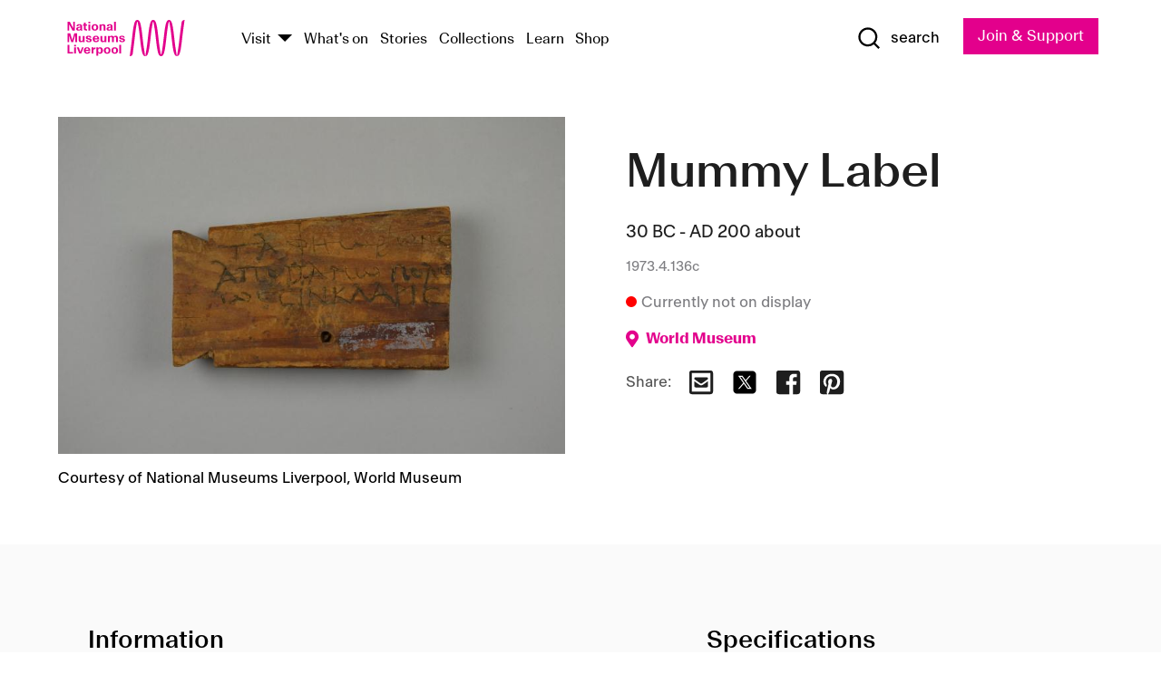

--- FILE ---
content_type: text/html; charset=utf-8
request_url: https://www.liverpoolmuseums.org.uk/artifact/mummy-label-16
body_size: 5934
content:
<!DOCTYPE html><html><head><meta charSet="utf-8"/><meta name="viewport" content="width=device-width"/><title>Mummy Label | National Museums Liverpool</title><meta name="title" content="Mummy Label | National Museums Liverpool"/><meta name="description" content="Wooden mummy label with three lines of carved inscription in Greek. During the Roman Period (30 BC – AD 395) inscribed wooden labels were attached to the mummies to identify the dead person. Rectangular label with ornate blue border adhered to the surface marked with a previous collector&#x27;s number 1255. Purchased at Sotheby&#x27;s, London, 9-10 December 1907 (Robert de Rustafjaell sale) Lot 149/30 &quot;Thirty wooden Tablets and Labels from Mummies, etc.; mostly of Coptic date; the names incised or painted&quot;."/><meta name="url" content="https://www.liverpoolmuseums.org.uk/artifact/mummy-label-16"/><meta property="og:site_name" content="National Museums Liverpool"/><meta property="og:type" content="Artifact"/><meta property="og:url" content="https://www.liverpoolmuseums.org.uk/artifact/mummy-label-16"/><meta property="og:title" content="Mummy Label"/><meta property="og:description" content="Wooden mummy label with three lines of carved inscription in Greek. During the Roman Period (30 BC – AD 395) inscribed wooden labels were attached to the mummies to identify the dead person. Rectangular label with ornate blue border adhered to the surface marked with a previous collector&#x27;s number 1255. Purchased at Sotheby&#x27;s, London, 9-10 December 1907 (Robert de Rustafjaell sale) Lot 149/30 &quot;Thirty wooden Tablets and Labels from Mummies, etc.; mostly of Coptic date; the names incised or painted&quot;."/><meta name="twitter:card" content="summary"/><meta name="twitter:title" content="Mummy Label"/><meta name="twitter:site" content="@NML_Muse"/><meta name="twitter:description" content="Wooden mummy label with three lines of carved inscription in Greek. During the Roman Period (30 BC – AD 395) inscribed wooden labels were attached to the mummies to identify the dead person. Rectangular label with ornate blue border adhered to the surface marked with a previous collector&#x27;s number 1255. Purchased at Sotheby&#x27;s, London, 9-10 December 1907 (Robert de Rustafjaell sale) Lot 149/30 &quot;Thirty wooden Tablets and Labels from Mummies, etc.; mostly of Coptic date; the names incised or painted&quot;."/><meta name="twitter:url" content="https://content.liverpoolmuseums.org.uk/artifact/mummy-label-16"/><meta property="og:image" content="https://images.liverpoolmuseums.org.uk/styles/focal_point_4_3/public/import-objects/129096_v0_large.jpg"/><meta property="twitter:image" content="https://images.liverpoolmuseums.org.uk/styles/focal_point_4_3/public/import-objects/129096_v0_large.jpg"/><meta name="next-head-count" content="18"/><script src="https://code.jquery.com/jquery-3.5.1.min.js" integrity="sha256-9/aliU8dGd2tb6OSsuzixeV4y/faTqgFtohetphbbj0=" crossorigin="anonymous"></script><script>
              (function(h,o,t,j,a,r){
              h.hj=h.hj||function(){(h.hj.q=h.hj.q||[]).push(arguments)};
              h._hjSettings={hjid:3219582,hjsv:6};
              a=o.getElementsByTagName('head')[0];
              r=o.createElement('script');r.async=1;
              r.src=t+h._hjSettings.hjid+j+h._hjSettings.hjsv;
              a.appendChild(r);
              })(window,document,'https://static.hotjar.com/c/hotjar-','.js?sv=');</script><meta charSet="utf-8"/><link rel="shortcut icon" type="image/x-icon" href="/static/media/favicon.ico"/><script defer="" src="/static/polyfills/svgxuse.min.js"></script><script defer="" src="/static/polyfills/unorm.js"></script><script type="text/javascript">
              _linkedin_partner_id = "6740986";
              window._linkedin_data_partner_ids = window._linkedin_data_partner_ids || [];
              window._linkedin_data_partner_ids.push(_linkedin_partner_id);
            </script><script type="text/javascript">
              (function(l) {
                if (!l) {
                  window.lintrk = function(a, b) { window.lintrk.q.push([a, b]) };
                  window.lintrk.q = [];
                }
                var s = document.getElementsByTagName("script")[0];
                var b = document.createElement("script");
                b.type = "text/javascript";
                b.async = true;
                b.src = "https://snap.licdn.com/li.lms-analytics/insight.min.js";
                s.parentNode.insertBefore(b, s);
              })(window.lintrk);
            </script><noscript><img height="1" width="1" style="display:none" alt="" src="https://px.ads.linkedin.com/collect/?pid=6740986&amp;fmt=gif"/></noscript><link rel="preload" href="/_next/static/css/69a650e1c8d9085a.css" as="style"/><link rel="stylesheet" href="/_next/static/css/69a650e1c8d9085a.css" data-n-g=""/><noscript data-n-css=""></noscript><script defer="" nomodule="" src="/_next/static/chunks/polyfills-c67a75d1b6f99dc8.js"></script><script src="/_next/static/chunks/webpack-d1c608b21d57c472.js" defer=""></script><script src="/_next/static/chunks/framework-d5719ebbbcec5741.js" defer=""></script><script src="/_next/static/chunks/main-c52fcc867bd80df0.js" defer=""></script><script src="/_next/static/chunks/pages/_app-7f8f327192b1f6d2.js" defer=""></script><script src="/_next/static/chunks/75fc9c18-40134325ca6388e2.js" defer=""></script><script src="/_next/static/chunks/2c796e83-7ab690b33a6e2cb9.js" defer=""></script><script src="/_next/static/chunks/26770aaf-e5f75a4589951ba5.js" defer=""></script><script src="/_next/static/chunks/3b9d1622-cb3530196cc04533.js" defer=""></script><script src="/_next/static/chunks/743-6d2ab5d15195f4e7.js" defer=""></script><script src="/_next/static/chunks/853-e7cd37543176a7fa.js" defer=""></script><script src="/_next/static/chunks/278-d902f176211b92d6.js" defer=""></script><script src="/_next/static/chunks/666-3027421fdb5bb7ce.js" defer=""></script><script src="/_next/static/chunks/253-6ee1b430ae4cf66d.js" defer=""></script><script src="/_next/static/chunks/794-f3cae7ad91cb5d07.js" defer=""></script><script src="/_next/static/chunks/2-0d3590ccee6ee82f.js" defer=""></script><script src="/_next/static/chunks/259-887a894390c5e056.js" defer=""></script><script src="/_next/static/chunks/563-79256bec02dde020.js" defer=""></script><script src="/_next/static/chunks/153-4abe4a3e6b4be9e9.js" defer=""></script><script src="/_next/static/chunks/493-b61572e3b7ce598d.js" defer=""></script><script src="/_next/static/chunks/pages/drupal-2abfd4e1db51d38e.js" defer=""></script><script src="/_next/static/ASqhmMd104crkElboZQNn/_buildManifest.js" defer=""></script><script src="/_next/static/ASqhmMd104crkElboZQNn/_ssgManifest.js" defer=""></script><style id="__jsx-897211111">a.jsx-897211111{font-size:1.6rem;}</style><style id="__jsx-2139125512">.button--mailchimp-submit.jsx-2139125512{white-space:nowrap;}</style><style id="__jsx-4154269630">.page-transition-enter{opacity:0;-webkit-transform:translate3d(0,5px,0);-ms-transform:translate3d(0,5px,0);transform:translate3d(0,5px,0);}.page-transition-enter-active{opacity:1;-webkit-transform:translate3d(0,0,0);-ms-transform:translate3d(0,0,0);transform:translate3d(0,0,0);-webkit-transition:opacity 200ms,-webkit-transform 200ms;-webkit-transition:opacity 200ms,transform 200ms;transition:opacity 200ms,transform 200ms;}.page-transition-exit{opacity:1;}.page-transition-exit-active{opacity:0;-webkit-transition:opacity 200ms;transition:opacity 200ms;}</style></head><body><noscript><iframe title="GTM" src="https://www.googletagmanager.com/ns.html?id=GTM-TH4M7B" height="0" width="0" style="display:none;visibility:hidden"></iframe></noscript><div id="__next"><div id="all" class="jsx-4154269630"><header class="section header header--primary" role="banner"><div class="u--in u--lane"><div class="columns is-mobile is-vcentered"><div class="column is-narrow is-hidden-desktop"><button type="button" aria-controls="navi" class="burger burger--squeeze" aria-label="toggle site navigation" aria-expanded="false" data-behaviour="toggle-visibility"><div class="burger__lines" aria-hidden="true"></div><span class="visuallyhidden">toggle site navigation</span></button></div><div class="column is-narrow"><a class="nml-logo" href="/"><span class="nml-logo__small"><img src="/static/images/logos/nml-rhodamine-large.svg" alt="National Museums Liverpool - Homepage"/></span><span class="nml-logo__text vh">National Museums Liverpool</span></a></div><div class="column"><div id="navi" class=""><div class="columns is-gapless is-desktop is-vcentered"><div class="column"><nav id="nav--primary" class="nav nav--primary nav--cms" role="navigation" itemscope="" itemType="https://schema.org/SiteNavigationElement" aria-label="Primary navigation"><h2 class="">Main menu</h2><ul class="menu"><li class="menu__item menu__item--parent
            
            "><a href="/visit">Visit</a><button type="button" aria-controls="subnav" aria-haspopup="true" aria-expanded="false" aria-label="Show Venues" class="toggle toggle--arrow" data-behaviour="toggle-visibility"><span class="visuallyhidden">show venues</span></button><div class="menu__subnav search--hide" id="subnav" aria-hidden="true"><div class="u--lane"><div class="venues venues--text"><a class="venue logo" aria-label="Museum of Liverpool" href="/museum-of-liverpool">Museum of Liverpool</a><a class="venue logo" aria-label="World Museum" href="/world-museum">World Museum</a><a class="venue logo" aria-label="International Slavery Museum" href="/international-slavery-museum">International Slavery Museum</a><a class="venue logo" aria-label="Maritime Museum" href="/maritime-museum">Maritime Museum</a><a class="venue logo" aria-label="Walker Art Gallery" href="/walker-art-gallery">Walker Art Gallery</a><a class="venue logo" aria-label="Sudley House" href="/sudley-house">Sudley House</a><a class="venue logo" aria-label="Lady Lever Art Gallery" href="/lady-lever-art-gallery">Lady Lever Art Gallery</a></div></div></div></li><li class="menu__item "><a href="/whatson">What&#x27;s on</a></li><li class="menu__item "><a href="/stories">Stories</a></li><li class="menu__item "><a href="/collections">Collections</a></li><li class="menu__item "><a href="/learn/schools-home">Learn</a></li><li class="menu__item"><a href="https://national-museums-liverpool.myshopify.com">Shop</a></li></ul></nav></div><div class="column is-narrow is-hidden-touch"><button type="button" aria-controls="search" aria-expanded="false" aria-label="Show Search" class="show-search-toggle toggle" data-behaviour="toggle-visibility"><span class="toggle__icon"><svg xmlns="http://www.w3.org/2000/svg" xmlns:xlink="http://www.w3.org/1999/xlink" class="svg svg--icon" aria-hidden="true" focusable="false"><use xlink:href="/static/images/sprite.svg#glyph-search"></use></svg></span><span class="toggle__text"><span class="visuallyhidden">toggle</span>search</span></button></div></div></div></div><div class="column is-narrow"><a type="button" class="jsx-897211111 button button--special " href="/join-and-support"><span class="jsx-897211111 button__label">Join &amp; Support</span><span class="jsx-897211111 button__triangle"></span></a></div></div></div></header><main class="jsx-4154269630"><div class="page-transition-enter"><section class="section section--artifact section--alt"><div class="u--in u--lane"><div class="section__body"><div class="columns is-variable is-7 is-desktop"><div class="column"><section class="section section--alt"><div class="u--in u--lane"><div><h1 class="h--1">Mummy Label</h1><div class="placard__info"></div><div class="placard__uuid">1973.4.136c</div><div></div><div class="placard__info placard__info--share"></div></div><h3 class="artifact__section-header">Information</h3><div class="cms"><div class="section__intro" style="white-space:pre-wrap">Wooden mummy label with three lines of carved inscription in Greek. During the Roman Period (30 BC – AD 395) inscribed wooden labels were attached to the mummies to identify the dead person. Rectangular label with ornate blue border adhered to the surface marked with a previous collector's number 1255. 

Purchased at Sotheby's, London, 9-10 December 1907 (Robert de Rustafjaell sale) Lot 149/30 "Thirty wooden Tablets and Labels from Mummies, etc.; mostly of Coptic date; the names incised or painted".</div></div></div></section></div><div class="column is-5-desktop"><div class="artifact__accordion u--in u--lane"></div></div></div></div></div></section></div></main><footer><section class="section section--venues"><div class="u--in u--lane"><div class="venues "><a class="venue logo" aria-label="Museum of Liverpool" href="/museum-of-liverpool"><svg xmlns="http://www.w3.org/2000/svg" xmlns:xlink="http://www.w3.org/1999/xlink" class="svg svg--icon" aria-hidden="true" focusable="false"><use xlink:href="/static/images/sprite.svg#glyph-venue-ml--v"></use></svg></a><a class="venue logo" aria-label="World Museum" href="/world-museum"><svg xmlns="http://www.w3.org/2000/svg" xmlns:xlink="http://www.w3.org/1999/xlink" class="svg svg--icon" aria-hidden="true" focusable="false"><use xlink:href="/static/images/sprite.svg#glyph-venue-wm--v"></use></svg></a><a class="venue logo" aria-label="International Slavery Museum" href="/international-slavery-museum"><svg xmlns="http://www.w3.org/2000/svg" xmlns:xlink="http://www.w3.org/1999/xlink" class="svg svg--icon" aria-hidden="true" focusable="false"><use xlink:href="/static/images/sprite.svg#glyph-venue-is--v"></use></svg></a><a class="venue logo" aria-label="Maritime Museum" href="/maritime-museum"><svg xmlns="http://www.w3.org/2000/svg" xmlns:xlink="http://www.w3.org/1999/xlink" class="svg svg--icon" aria-hidden="true" focusable="false"><use xlink:href="/static/images/sprite.svg#glyph-venue-mm--v"></use></svg></a><a class="venue logo" aria-label="Walker Art Gallery" href="/walker-art-gallery"><svg xmlns="http://www.w3.org/2000/svg" xmlns:xlink="http://www.w3.org/1999/xlink" class="svg svg--icon" aria-hidden="true" focusable="false"><use xlink:href="/static/images/sprite.svg#glyph-venue-wa--v"></use></svg></a><a class="venue logo" aria-label="Sudley House" href="/sudley-house"><svg xmlns="http://www.w3.org/2000/svg" xmlns:xlink="http://www.w3.org/1999/xlink" class="svg svg--icon" aria-hidden="true" focusable="false"><use xlink:href="/static/images/sprite.svg#glyph-venue-sh--v"></use></svg></a><a class="venue logo" aria-label="Lady Lever Art Gallery" href="/lady-lever-art-gallery"><svg xmlns="http://www.w3.org/2000/svg" xmlns:xlink="http://www.w3.org/1999/xlink" class="svg svg--icon" aria-hidden="true" focusable="false"><use xlink:href="/static/images/sprite.svg#glyph-venue-ll--v"></use></svg></a></div></div></section><section class="section section--bigfoot"><div class="u--in u--lane"><div class="bigfoot"><div class="columns is-mobile is-multiline"><div class="column is-half-touch"><span class="bigfoot__heading">About</span></div><div class="column is-half-touch"><span class="bigfoot__heading">Support</span></div><div class="column is-half-touch"><span class="bigfoot__heading">Resource</span></div><div class="column is-half-touch"><span class="bigfoot__heading">Venue hire</span></div><div class="column is-4-desktop is-full-touch"><span class="bigfoot__heading">Stay in touch</span><p>Receive news about National Museums Liverpool, exhibitions, events and more.</p><fieldset class="jsx-2139125512"><legend aria-hidden="true" class="jsx-2139125512 visuallyhidden">Email Signup</legend><div class="jsx-2139125512 email-input"><label for="email-signup" class="jsx-2139125512 visuallyhidden">Email Address</label><a href="/sign-up" class="jsx-2139125512"><button type="submit" class="jsx-2139125512 button button--solid button--mailchimp-submit">Sign up</button></a></div></fieldset></div></div><div class="bigfoot__social"><div class="social-channels"><div class="columns is-centered"><div class="column is-narrow"><a href="https://www.youtube.com/user/NMLWebTeam" class="channel channel--youtube"><span class="channel__icon"><svg xmlns="http://www.w3.org/2000/svg" xmlns:xlink="http://www.w3.org/1999/xlink" class="svg svg--icon" aria-hidden="true" focusable="false"><use xlink:href="/static/images/sprite.svg#glyph-youtube"></use></svg></span><span class="channel__name">Subscribe to our YouTube Channel</span></a></div></div></div></div></div></div></section><section class="section section--colophon"><div class="u--in u--lane"><div class="colophon"><div class="columns is-mobile"><div class="column has-text-centered-touch"><p>© <!-- -->2026<!-- --> National Museums Liverpool. All rights reserved.</p></div><div class="column has-text-centered-touch is-narrow"><ul class="foot_links"><li><a href="/privacy">Privacy</a></li><li><a href="/modern-slavery-statement">Modern Slavery Statement</a></li><li><a href="/cookies">Cookies</a></li><li><a href="/accessibility">Accessibility Statement</a></li></ul></div></div></div></div></section></footer><button type="button" id="back-to-top" class="" aria-label="Back to top"><svg xmlns="http://www.w3.org/2000/svg" xmlns:xlink="http://www.w3.org/1999/xlink" class="svg svg--icon" aria-hidden="true" focusable="false"><use xlink:href="/static/images/sprite.svg#glyph-arrow-up"></use></svg></button></div></div><script id="__NEXT_DATA__" type="application/json">{"props":{"pageProps":{"data":{"type":"node--artifact","id":"2c76b7e8-5ded-44f7-81e6-15815701dffa","links":{"self":{"href":"https://content.liverpoolmuseums.org.uk/jsonapi/node/artifact/2c76b7e8-5ded-44f7-81e6-15815701dffa?resourceVersion=id%3A106863"},"working-copy":{"href":"https://content.liverpoolmuseums.org.uk/jsonapi/node/artifact/2c76b7e8-5ded-44f7-81e6-15815701dffa?resourceVersion=rel%3Aworking-copy"}},"attributes":{"drupal_internal__nid":92067,"drupal_internal__vid":106863,"langcode":"en","revision_timestamp":"2021-02-01T03:34:52+00:00","status":true,"title":"Mummy Label","created":"2021-02-01T03:34:52+00:00","changed":"2025-04-13T23:52:01+00:00","promote":true,"sticky":false,"default_langcode":true,"revision_translation_affected":true,"moderation_state":null,"metatag":null,"metatag_normalized":[{"tag":"meta","attributes":{"name":"title","content":"Mummy Label | National Museums Liverpool"}},{"tag":"meta","attributes":{"name":"description","content":"Wooden mummy label with three lines of carved inscription in Greek. During the Roman Period (30 BC – AD 395) inscribed wooden labels were attached to the mummies to identify the dead person. Rectangular label with ornate blue border adhered to the surface marked with a previous collector's number 1255. Purchased at Sotheby's, London, 9-10 December 1907 (Robert de Rustafjaell sale) Lot 149/30 \"Thirty wooden Tablets and Labels from Mummies, etc.; mostly of Coptic date; the names incised or painted\"."}},{"tag":"link","attributes":{"rel":"canonical","href":"https://www.liverpoolmuseums.org.uk/artifact/mummy-label-16"}},{"tag":"meta","attributes":{"property":"og:site_name","content":"National Museums Liverpool"}},{"tag":"meta","attributes":{"property":"og:type","content":"Artifact"}},{"tag":"meta","attributes":{"property":"og:url","content":"https://www.liverpoolmuseums.org.uk/artifact/mummy-label-16"}},{"tag":"meta","attributes":{"property":"og:title","content":"Mummy Label"}},{"tag":"meta","attributes":{"property":"og:description","content":"Wooden mummy label with three lines of carved inscription in Greek. During the Roman Period (30 BC – AD 395) inscribed wooden labels were attached to the mummies to identify the dead person. Rectangular label with ornate blue border adhered to the surface marked with a previous collector's number 1255. Purchased at Sotheby's, London, 9-10 December 1907 (Robert de Rustafjaell sale) Lot 149/30 \"Thirty wooden Tablets and Labels from Mummies, etc.; mostly of Coptic date; the names incised or painted\"."}},{"tag":"meta","attributes":{"name":"twitter:card","content":"summary"}},{"tag":"meta","attributes":{"name":"twitter:title","content":"Mummy Label"}},{"tag":"meta","attributes":{"name":"twitter:site","content":"@NML_Muse"}},{"tag":"meta","attributes":{"name":"twitter:description","content":"Wooden mummy label with three lines of carved inscription in Greek. During the Roman Period (30 BC – AD 395) inscribed wooden labels were attached to the mummies to identify the dead person. Rectangular label with ornate blue border adhered to the surface marked with a previous collector's number 1255. Purchased at Sotheby's, London, 9-10 December 1907 (Robert de Rustafjaell sale) Lot 149/30 \"Thirty wooden Tablets and Labels from Mummies, etc.; mostly of Coptic date; the names incised or painted\"."}},{"tag":"meta","attributes":{"name":"twitter:url","content":"https://content.liverpoolmuseums.org.uk/artifact/mummy-label-16"}}],"path":{"alias":"/artifact/mummy-label-16","pid":7434999,"langcode":"en"},"publish_on":null,"unpublish_on":null,"publish_state":null,"unpublish_state":null,"field_collector":"Robert de Rustafjaell","field_credit_line":"Gift of the Trustees of the Wellcome Collection","field_culture":"Roman Period","field_datecollected":"1907 before","field_date_collected":"30 BC - AD 200 about","field_description":"Wooden mummy label with three lines of carved inscription in Greek. During the Roman Period (30 BC – AD 395) inscribed wooden labels were attached to the mummies to identify the dead person. Rectangular label with ornate blue border adhered to the surface marked with a previous collector's number 1255. \n\nPurchased at Sotheby's, London, 9-10 December 1907 (Robert de Rustafjaell sale) Lot 149/30 \"Thirty wooden Tablets and Labels from Mummies, etc.; mostly of Coptic date; the names incised or painted\".","field_display_on":null,"field_inscription":null,"field_itemname":"Writing","field_legal_status":"PERMANENT COLLECTION","field_locationname":"Item not currently on display","field_maker":null,"field_materials":"Wood","field_measurements":"Overall: 77 mm x 131 mm x 21 mm","field_meta_tags":null,"field_mimsy_id":"545366","field_note":null,"field_number":"1973.4.136c","field_on_display":false,"field_other_numbers":["Collector Number: 1255"],"field_other_people":[],"field_other_places":[],"field_placecollected":"Africa: Northern Africa: Egypt","field_placemade":null,"field_provenance":["Henry Solomon Wellcome, Previous owner, Purchased, Owned from: 1907-12-10, Donation, Owned until: 1936-06-25","Wellcome Historical Medical Museum, Donor, From Henry Solomon Wellcome, Owned from: 1913-06-24, Donation, Owned until: 1971","de Rustafjaell, Robert, Previous owner, Purchased, Sold, Owned until: 1907-12-10"],"field_publications":["Catalogue of a Collection of Antiquities From Egypt [being the second portion of the collection of Robert de Rustafjaell Esq. F.R.G.S], Wilkinson \u0026 Hodge Sotheby, 1907, Page: 13 [149]","\"The Early Egyptian and Sudanese Collections of Sir Henry Wellcome\", in: African Arts, vol. 58, no. 1 (Spring 2025) pp. 44-63, Kenneth Griffin, 2025"],"field_related_events":[],"field_venue_code":"wm","field_whole_part":"WHOLE"},"relationships":{"node_type":{"data":{"type":"node_type--node_type","id":"56adde85-2bce-4168-95b9-5c731d7a0706","meta":{"drupal_internal__target_id":"artifact"}},"links":{"related":{"href":"https://content.liverpoolmuseums.org.uk/jsonapi/node/artifact/2c76b7e8-5ded-44f7-81e6-15815701dffa/node_type?resourceVersion=id%3A106863"},"self":{"href":"https://content.liverpoolmuseums.org.uk/jsonapi/node/artifact/2c76b7e8-5ded-44f7-81e6-15815701dffa/relationships/node_type?resourceVersion=id%3A106863"}}},"revision_uid":{"data":{"type":"user--user","id":"05537a0d-b2f4-450a-b177-04d1cce7cc84","meta":{"drupal_internal__target_id":1}},"links":{"related":{"href":"https://content.liverpoolmuseums.org.uk/jsonapi/node/artifact/2c76b7e8-5ded-44f7-81e6-15815701dffa/revision_uid?resourceVersion=id%3A106863"},"self":{"href":"https://content.liverpoolmuseums.org.uk/jsonapi/node/artifact/2c76b7e8-5ded-44f7-81e6-15815701dffa/relationships/revision_uid?resourceVersion=id%3A106863"}}},"uid":{"data":{"type":"user--user","id":"05537a0d-b2f4-450a-b177-04d1cce7cc84","meta":{"drupal_internal__target_id":1}},"links":{"related":{"href":"https://content.liverpoolmuseums.org.uk/jsonapi/node/artifact/2c76b7e8-5ded-44f7-81e6-15815701dffa/uid?resourceVersion=id%3A106863"},"self":{"href":"https://content.liverpoolmuseums.org.uk/jsonapi/node/artifact/2c76b7e8-5ded-44f7-81e6-15815701dffa/relationships/uid?resourceVersion=id%3A106863"}}},"field_add_paragraph":{"data":[],"links":{"related":{"href":"https://content.liverpoolmuseums.org.uk/jsonapi/node/artifact/2c76b7e8-5ded-44f7-81e6-15815701dffa/field_add_paragraph?resourceVersion=id%3A106863"},"self":{"href":"https://content.liverpoolmuseums.org.uk/jsonapi/node/artifact/2c76b7e8-5ded-44f7-81e6-15815701dffa/relationships/field_add_paragraph?resourceVersion=id%3A106863"}}},"field_collections":{"data":[{"type":"node--collection","id":"176593bb-ff47-4013-8b8a-e419cd66f7ac","meta":{"drupal_internal__target_id":49558}}],"links":{"related":{"href":"https://content.liverpoolmuseums.org.uk/jsonapi/node/artifact/2c76b7e8-5ded-44f7-81e6-15815701dffa/field_collections?resourceVersion=id%3A106863"},"self":{"href":"https://content.liverpoolmuseums.org.uk/jsonapi/node/artifact/2c76b7e8-5ded-44f7-81e6-15815701dffa/relationships/field_collections?resourceVersion=id%3A106863"}}},"field_curated_by":{"data":null,"links":{"related":{"href":"https://content.liverpoolmuseums.org.uk/jsonapi/node/artifact/2c76b7e8-5ded-44f7-81e6-15815701dffa/field_curated_by?resourceVersion=id%3A106863"},"self":{"href":"https://content.liverpoolmuseums.org.uk/jsonapi/node/artifact/2c76b7e8-5ded-44f7-81e6-15815701dffa/relationships/field_curated_by?resourceVersion=id%3A106863"}}},"field_image_object":{"data":[{"type":"paragraph--object_image","id":"7288b968-cf14-4b15-835b-a0105ef78269","meta":{"target_revision_id":118155,"drupal_internal__target_id":46240}},{"type":"paragraph--object_image","id":"d69a6b30-06ce-4985-91f7-e16e0076aeeb","meta":{"target_revision_id":118156,"drupal_internal__target_id":46241}}],"links":{"related":{"href":"https://content.liverpoolmuseums.org.uk/jsonapi/node/artifact/2c76b7e8-5ded-44f7-81e6-15815701dffa/field_image_object?resourceVersion=id%3A106863"},"self":{"href":"https://content.liverpoolmuseums.org.uk/jsonapi/node/artifact/2c76b7e8-5ded-44f7-81e6-15815701dffa/relationships/field_image_object?resourceVersion=id%3A106863"}}},"field_interest_categories":{"data":[],"links":{"related":{"href":"https://content.liverpoolmuseums.org.uk/jsonapi/node/artifact/2c76b7e8-5ded-44f7-81e6-15815701dffa/field_interest_categories?resourceVersion=id%3A106863"},"self":{"href":"https://content.liverpoolmuseums.org.uk/jsonapi/node/artifact/2c76b7e8-5ded-44f7-81e6-15815701dffa/relationships/field_interest_categories?resourceVersion=id%3A106863"}}},"field_themes":{"data":[],"links":{"related":{"href":"https://content.liverpoolmuseums.org.uk/jsonapi/node/artifact/2c76b7e8-5ded-44f7-81e6-15815701dffa/field_themes?resourceVersion=id%3A106863"},"self":{"href":"https://content.liverpoolmuseums.org.uk/jsonapi/node/artifact/2c76b7e8-5ded-44f7-81e6-15815701dffa/relationships/field_themes?resourceVersion=id%3A106863"}}},"field_venue":{"data":{"type":"node--venue","id":"e73885d4-de6b-451a-9f48-e4bdf2994fd0","meta":{"drupal_internal__target_id":16}},"links":{"related":{"href":"https://content.liverpoolmuseums.org.uk/jsonapi/node/artifact/2c76b7e8-5ded-44f7-81e6-15815701dffa/field_venue?resourceVersion=id%3A106863"},"self":{"href":"https://content.liverpoolmuseums.org.uk/jsonapi/node/artifact/2c76b7e8-5ded-44f7-81e6-15815701dffa/relationships/field_venue?resourceVersion=id%3A106863"}}}}},"relationships":{"node_type":{"data":{"type":"node_type--node_type","id":"56adde85-2bce-4168-95b9-5c731d7a0706","meta":{"drupal_internal__target_id":"artifact"}},"links":{"related":{"href":"https://content.liverpoolmuseums.org.uk/jsonapi/node/artifact/2c76b7e8-5ded-44f7-81e6-15815701dffa/node_type?resourceVersion=id%3A106863"},"self":{"href":"https://content.liverpoolmuseums.org.uk/jsonapi/node/artifact/2c76b7e8-5ded-44f7-81e6-15815701dffa/relationships/node_type?resourceVersion=id%3A106863"}}},"revision_uid":{"data":{"type":"user--user","id":"05537a0d-b2f4-450a-b177-04d1cce7cc84","meta":{"drupal_internal__target_id":1}},"links":{"related":{"href":"https://content.liverpoolmuseums.org.uk/jsonapi/node/artifact/2c76b7e8-5ded-44f7-81e6-15815701dffa/revision_uid?resourceVersion=id%3A106863"},"self":{"href":"https://content.liverpoolmuseums.org.uk/jsonapi/node/artifact/2c76b7e8-5ded-44f7-81e6-15815701dffa/relationships/revision_uid?resourceVersion=id%3A106863"}}},"uid":{"data":{"type":"user--user","id":"05537a0d-b2f4-450a-b177-04d1cce7cc84","meta":{"drupal_internal__target_id":1}},"links":{"related":{"href":"https://content.liverpoolmuseums.org.uk/jsonapi/node/artifact/2c76b7e8-5ded-44f7-81e6-15815701dffa/uid?resourceVersion=id%3A106863"},"self":{"href":"https://content.liverpoolmuseums.org.uk/jsonapi/node/artifact/2c76b7e8-5ded-44f7-81e6-15815701dffa/relationships/uid?resourceVersion=id%3A106863"}}},"field_add_paragraph":{"data":[],"links":{"related":{"href":"https://content.liverpoolmuseums.org.uk/jsonapi/node/artifact/2c76b7e8-5ded-44f7-81e6-15815701dffa/field_add_paragraph?resourceVersion=id%3A106863"},"self":{"href":"https://content.liverpoolmuseums.org.uk/jsonapi/node/artifact/2c76b7e8-5ded-44f7-81e6-15815701dffa/relationships/field_add_paragraph?resourceVersion=id%3A106863"}}},"field_collections":{"data":[{"type":"node--collection","id":"176593bb-ff47-4013-8b8a-e419cd66f7ac","meta":{"drupal_internal__target_id":49558}}],"links":{"related":{"href":"https://content.liverpoolmuseums.org.uk/jsonapi/node/artifact/2c76b7e8-5ded-44f7-81e6-15815701dffa/field_collections?resourceVersion=id%3A106863"},"self":{"href":"https://content.liverpoolmuseums.org.uk/jsonapi/node/artifact/2c76b7e8-5ded-44f7-81e6-15815701dffa/relationships/field_collections?resourceVersion=id%3A106863"}}},"field_curated_by":{"data":null,"links":{"related":{"href":"https://content.liverpoolmuseums.org.uk/jsonapi/node/artifact/2c76b7e8-5ded-44f7-81e6-15815701dffa/field_curated_by?resourceVersion=id%3A106863"},"self":{"href":"https://content.liverpoolmuseums.org.uk/jsonapi/node/artifact/2c76b7e8-5ded-44f7-81e6-15815701dffa/relationships/field_curated_by?resourceVersion=id%3A106863"}}},"field_image_object":{"data":[{"type":"paragraph--object_image","id":"7288b968-cf14-4b15-835b-a0105ef78269","meta":{"target_revision_id":118155,"drupal_internal__target_id":46240}},{"type":"paragraph--object_image","id":"d69a6b30-06ce-4985-91f7-e16e0076aeeb","meta":{"target_revision_id":118156,"drupal_internal__target_id":46241}}],"links":{"related":{"href":"https://content.liverpoolmuseums.org.uk/jsonapi/node/artifact/2c76b7e8-5ded-44f7-81e6-15815701dffa/field_image_object?resourceVersion=id%3A106863"},"self":{"href":"https://content.liverpoolmuseums.org.uk/jsonapi/node/artifact/2c76b7e8-5ded-44f7-81e6-15815701dffa/relationships/field_image_object?resourceVersion=id%3A106863"}}},"field_interest_categories":{"data":[],"links":{"related":{"href":"https://content.liverpoolmuseums.org.uk/jsonapi/node/artifact/2c76b7e8-5ded-44f7-81e6-15815701dffa/field_interest_categories?resourceVersion=id%3A106863"},"self":{"href":"https://content.liverpoolmuseums.org.uk/jsonapi/node/artifact/2c76b7e8-5ded-44f7-81e6-15815701dffa/relationships/field_interest_categories?resourceVersion=id%3A106863"}}},"field_themes":{"data":[],"links":{"related":{"href":"https://content.liverpoolmuseums.org.uk/jsonapi/node/artifact/2c76b7e8-5ded-44f7-81e6-15815701dffa/field_themes?resourceVersion=id%3A106863"},"self":{"href":"https://content.liverpoolmuseums.org.uk/jsonapi/node/artifact/2c76b7e8-5ded-44f7-81e6-15815701dffa/relationships/field_themes?resourceVersion=id%3A106863"}}},"field_venue":{"data":{"type":"node--venue","id":"e73885d4-de6b-451a-9f48-e4bdf2994fd0","meta":{"drupal_internal__target_id":16}},"links":{"related":{"href":"https://content.liverpoolmuseums.org.uk/jsonapi/node/artifact/2c76b7e8-5ded-44f7-81e6-15815701dffa/field_venue?resourceVersion=id%3A106863"},"self":{"href":"https://content.liverpoolmuseums.org.uk/jsonapi/node/artifact/2c76b7e8-5ded-44f7-81e6-15815701dffa/relationships/field_venue?resourceVersion=id%3A106863"}}}},"venueRef":"e73885d4-de6b-451a-9f48-e4bdf2994fd0","paragraphs":[],"included":[{"type":"paragraph--object_image","id":"7288b968-cf14-4b15-835b-a0105ef78269","links":{"self":{"href":"https://content.liverpoolmuseums.org.uk/jsonapi/paragraph/object_image/7288b968-cf14-4b15-835b-a0105ef78269?resourceVersion=id%3A118155"},"working-copy":{"href":"https://content.liverpoolmuseums.org.uk/jsonapi/paragraph/object_image/7288b968-cf14-4b15-835b-a0105ef78269?resourceVersion=rel%3Aworking-copy"}},"attributes":{"drupal_internal__id":46240,"drupal_internal__revision_id":118155,"langcode":"en","status":true,"created":"2021-02-01T04:54:52+00:00","parent_id":"92067","parent_type":"node","parent_field_name":"field_image_object","behavior_settings":[],"default_langcode":true,"revision_translation_affected":true,"field_accession_number":"129096","field_date_last_updated":"02/04/2020","field_media_image_url":"public://import-objects/129096_v0_large.jpg","field_photography_credit_line":"Courtesy of National Museums Liverpool, World Museum"},"relationships":{"paragraph_type":{"data":{"type":"paragraphs_type--paragraphs_type","id":"6081752c-cc65-44a6-bd34-2b68cced5b05","meta":{"drupal_internal__target_id":"object_image"}},"links":{"related":{"href":"https://content.liverpoolmuseums.org.uk/jsonapi/paragraph/object_image/7288b968-cf14-4b15-835b-a0105ef78269/paragraph_type?resourceVersion=id%3A118155"},"self":{"href":"https://content.liverpoolmuseums.org.uk/jsonapi/paragraph/object_image/7288b968-cf14-4b15-835b-a0105ef78269/relationships/paragraph_type?resourceVersion=id%3A118155"}}},"field_media_image":{"data":[{"type":"media--image","id":"7043f561-8fc7-48ed-8b6a-f3e5434b226c","meta":{"drupal_internal__target_id":81828}}],"links":{"related":{"href":"https://content.liverpoolmuseums.org.uk/jsonapi/paragraph/object_image/7288b968-cf14-4b15-835b-a0105ef78269/field_media_image?resourceVersion=id%3A118155"},"self":{"href":"https://content.liverpoolmuseums.org.uk/jsonapi/paragraph/object_image/7288b968-cf14-4b15-835b-a0105ef78269/relationships/field_media_image?resourceVersion=id%3A118155"}}}}},{"type":"paragraph--object_image","id":"d69a6b30-06ce-4985-91f7-e16e0076aeeb","links":{"self":{"href":"https://content.liverpoolmuseums.org.uk/jsonapi/paragraph/object_image/d69a6b30-06ce-4985-91f7-e16e0076aeeb?resourceVersion=id%3A118156"},"working-copy":{"href":"https://content.liverpoolmuseums.org.uk/jsonapi/paragraph/object_image/d69a6b30-06ce-4985-91f7-e16e0076aeeb?resourceVersion=rel%3Aworking-copy"}},"attributes":{"drupal_internal__id":46241,"drupal_internal__revision_id":118156,"langcode":"en","status":true,"created":"2021-02-01T04:54:52+00:00","parent_id":"92067","parent_type":"node","parent_field_name":"field_image_object","behavior_settings":[],"default_langcode":true,"revision_translation_affected":true,"field_accession_number":"129097","field_date_last_updated":"02/04/2020","field_media_image_url":"public://import-objects/129097_v0_large.jpg","field_photography_credit_line":"Courtesy of National Museums Liverpool, World Museum"},"relationships":{"paragraph_type":{"data":{"type":"paragraphs_type--paragraphs_type","id":"6081752c-cc65-44a6-bd34-2b68cced5b05","meta":{"drupal_internal__target_id":"object_image"}},"links":{"related":{"href":"https://content.liverpoolmuseums.org.uk/jsonapi/paragraph/object_image/d69a6b30-06ce-4985-91f7-e16e0076aeeb/paragraph_type?resourceVersion=id%3A118156"},"self":{"href":"https://content.liverpoolmuseums.org.uk/jsonapi/paragraph/object_image/d69a6b30-06ce-4985-91f7-e16e0076aeeb/relationships/paragraph_type?resourceVersion=id%3A118156"}}},"field_media_image":{"data":[{"type":"media--image","id":"74ed7362-b376-479c-ba5c-25d6874fa2b9","meta":{"drupal_internal__target_id":81829}}],"links":{"related":{"href":"https://content.liverpoolmuseums.org.uk/jsonapi/paragraph/object_image/d69a6b30-06ce-4985-91f7-e16e0076aeeb/field_media_image?resourceVersion=id%3A118156"},"self":{"href":"https://content.liverpoolmuseums.org.uk/jsonapi/paragraph/object_image/d69a6b30-06ce-4985-91f7-e16e0076aeeb/relationships/field_media_image?resourceVersion=id%3A118156"}}}}}],"metatags":[{"content":"Mummy Label | National Museums Liverpool","name":"title"},{"content":"Wooden mummy label with three lines of carved inscription in Greek. During the Roman Period (30 BC – AD 395) inscribed wooden labels were attached to the mummies to identify the dead person. Rectangular label with ornate blue border adhered to the surface marked with a previous collector's number 1255. Purchased at Sotheby's, London, 9-10 December 1907 (Robert de Rustafjaell sale) Lot 149/30 \"Thirty wooden Tablets and Labels from Mummies, etc.; mostly of Coptic date; the names incised or painted\".","name":"description"},{"name":"url","content":"https://www.liverpoolmuseums.org.uk/artifact/mummy-label-16"},{"content":"National Museums Liverpool","property":"og:site_name"},{"content":"Artifact","property":"og:type"},{"content":"https://www.liverpoolmuseums.org.uk/artifact/mummy-label-16","property":"og:url"},{"content":"Mummy Label","property":"og:title"},{"content":"Wooden mummy label with three lines of carved inscription in Greek. During the Roman Period (30 BC – AD 395) inscribed wooden labels were attached to the mummies to identify the dead person. Rectangular label with ornate blue border adhered to the surface marked with a previous collector's number 1255. Purchased at Sotheby's, London, 9-10 December 1907 (Robert de Rustafjaell sale) Lot 149/30 \"Thirty wooden Tablets and Labels from Mummies, etc.; mostly of Coptic date; the names incised or painted\".","property":"og:description"},{"content":"summary","name":"twitter:card"},{"content":"Mummy Label","name":"twitter:title"},{"content":"@NML_Muse","name":"twitter:site"},{"content":"Wooden mummy label with three lines of carved inscription in Greek. During the Roman Period (30 BC – AD 395) inscribed wooden labels were attached to the mummies to identify the dead person. Rectangular label with ornate blue border adhered to the surface marked with a previous collector's number 1255. Purchased at Sotheby's, London, 9-10 December 1907 (Robert de Rustafjaell sale) Lot 149/30 \"Thirty wooden Tablets and Labels from Mummies, etc.; mostly of Coptic date; the names incised or painted\".","name":"twitter:description"},{"content":"https://content.liverpoolmuseums.org.uk/artifact/mummy-label-16","name":"twitter:url"}]}},"page":"/drupal","query":{"reqPath":"/artifact/mummy-label-16","nodeType":"node--artifact"},"buildId":"ASqhmMd104crkElboZQNn","isFallback":false,"customServer":true,"gip":true,"appGip":true,"scriptLoader":[]}</script></body></html>